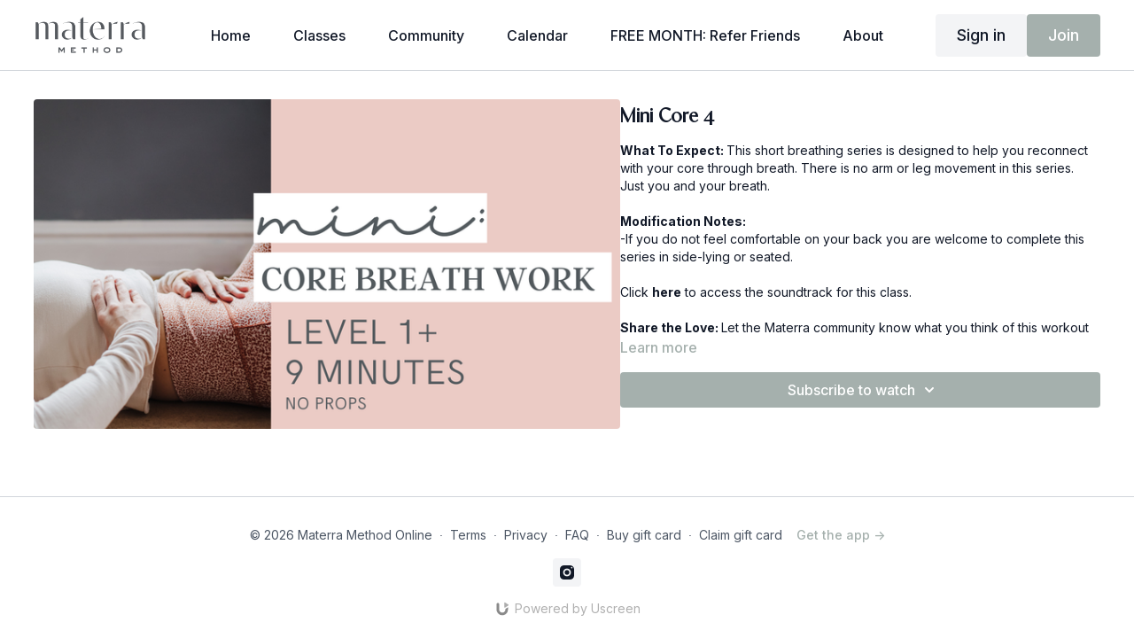

--- FILE ---
content_type: text/vnd.turbo-stream.html; charset=utf-8
request_url: https://app.materramethod.com/programs/level-1-core-breath-work-7mp4-dde810.turbo_stream?playlist_position=sidebar&preview=false
body_size: -262
content:
<turbo-stream action="update" target="program_show"><template>
  <turbo-frame id="program_player">
      <turbo-frame id="program_content" src="/programs/level-1-core-breath-work-7mp4-dde810/program_content?playlist_position=sidebar&amp;preview=false">
</turbo-frame></turbo-frame></template></turbo-stream>